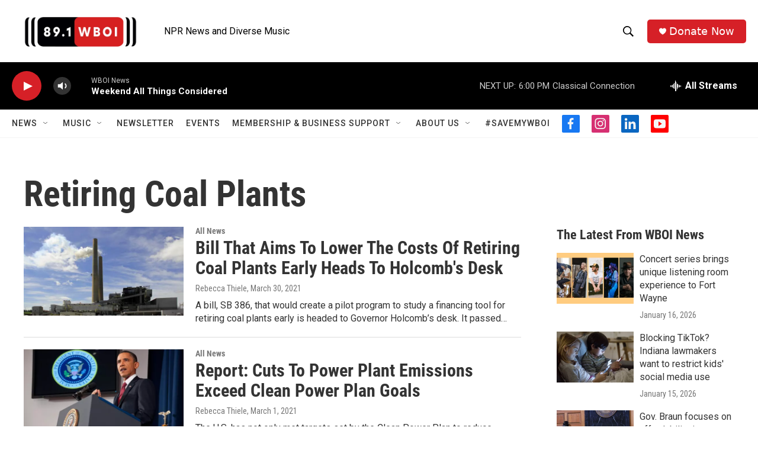

--- FILE ---
content_type: text/html; charset=utf-8
request_url: https://www.google.com/recaptcha/api2/aframe
body_size: 269
content:
<!DOCTYPE HTML><html><head><meta http-equiv="content-type" content="text/html; charset=UTF-8"></head><body><script nonce="PUyb99uFI_4RCzWWqEOXVg">/** Anti-fraud and anti-abuse applications only. See google.com/recaptcha */ try{var clients={'sodar':'https://pagead2.googlesyndication.com/pagead/sodar?'};window.addEventListener("message",function(a){try{if(a.source===window.parent){var b=JSON.parse(a.data);var c=clients[b['id']];if(c){var d=document.createElement('img');d.src=c+b['params']+'&rc='+(localStorage.getItem("rc::a")?sessionStorage.getItem("rc::b"):"");window.document.body.appendChild(d);sessionStorage.setItem("rc::e",parseInt(sessionStorage.getItem("rc::e")||0)+1);localStorage.setItem("rc::h",'1768690077808');}}}catch(b){}});window.parent.postMessage("_grecaptcha_ready", "*");}catch(b){}</script></body></html>